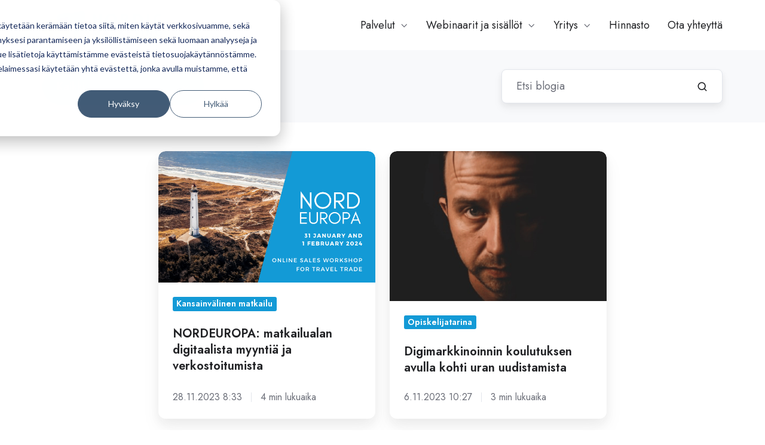

--- FILE ---
content_type: text/html;charset=utf-8
request_url: https://www.nordicmarketing.de/fi/blogi/archive/2023/11
body_size: 11002
content:
<!doctype html><html lang="fi" class="no-js blog-2 blog-2--listing"><head>
    <meta charset="utf-8">
    <title>NordicMarketing blogi </title>
    <link rel="shortcut icon" href="https://www.nordicmarketing.de/hubfs/Nordicmarketing%20December2017/Images/NMfavicon.png">
    <meta name="description" content="Matkailuliiketoiminta. Alueellinen kehitystyö. Digitaalinen markkinointi. Aikuiskoulutus. Matkailun kansainvälistyminen. Keski-Eurooppa">
    
		<script>			
			var act = {};
      act.xs = 479;
      act.sm = 767;
      act.md = 1139;
			act.scroll_offset = {
				sm: 66,
				md: 66,
				lg: 66,
				get: function() {
					if(window.matchMedia('(max-width: 767px)').matches) return act.scroll_offset.sm;
					if(window.matchMedia('(min-width: 1140px)').matches) return act.scroll_offset.lg;
					return act.scroll_offset.md;
				},
				set: function(sm, md, lg){
					act.scroll_offset.sm = sm;
					act.scroll_offset.md = md;
					act.scroll_offset.lg = lg;
				}
			};
		</script>
    <meta name="viewport" content="width=device-width, initial-scale=1">

    <script src="/hs/hsstatic/jquery-libs/static-1.1/jquery/jquery-1.7.1.js"></script>
<script>hsjQuery = window['jQuery'];</script>
    <meta property="og:description" content="Matkailuliiketoiminta. Alueellinen kehitystyö. Digitaalinen markkinointi. Aikuiskoulutus. Matkailun kansainvälistyminen. Keski-Eurooppa">
    <meta property="og:title" content="NordicMarketing blogi ">
    <meta name="twitter:description" content="Matkailuliiketoiminta. Alueellinen kehitystyö. Digitaalinen markkinointi. Aikuiskoulutus. Matkailun kansainvälistyminen. Keski-Eurooppa">
    <meta name="twitter:title" content="NordicMarketing blogi ">

    

    
    <style>
a.cta_button{-moz-box-sizing:content-box !important;-webkit-box-sizing:content-box !important;box-sizing:content-box !important;vertical-align:middle}.hs-breadcrumb-menu{list-style-type:none;margin:0px 0px 0px 0px;padding:0px 0px 0px 0px}.hs-breadcrumb-menu-item{float:left;padding:10px 0px 10px 10px}.hs-breadcrumb-menu-divider:before{content:'›';padding-left:10px}.hs-featured-image-link{border:0}.hs-featured-image{float:right;margin:0 0 20px 20px;max-width:50%}@media (max-width: 568px){.hs-featured-image{float:none;margin:0;width:100%;max-width:100%}}.hs-screen-reader-text{clip:rect(1px, 1px, 1px, 1px);height:1px;overflow:hidden;position:absolute !important;width:1px}
</style>

<link rel="stylesheet" href="https://www.nordicmarketing.de/hubfs/hub_generated/template_assets/1/65094213012/1769590552204/template_main.min.css">
<link rel="stylesheet" href="https://www.nordicmarketing.de/hubfs/hub_generated/template_assets/1/65094247014/1769590551433/template_nav.min.css">
<link rel="stylesheet" href="https://www.nordicmarketing.de/hubfs/hub_generated/template_assets/1/65094239864/1769590553478/template_lang-select.min.css">
<link rel="stylesheet" href="https://www.nordicmarketing.de/hubfs/hub_generated/template_assets/1/65094213032/1769590550220/template_mobile-nav.min.css">
<link rel="stylesheet" href="https://www.nordicmarketing.de/hubfs/hub_generated/template_assets/1/65094198399/1769590546353/template_header-01.min.css">
<link rel="stylesheet" href="https://www.nordicmarketing.de/hubfs/hub_generated/template_assets/1/65094161202/1769590548522/template_drop-down.min.css">
<link rel="stylesheet" href="https://www.nordicmarketing.de/hubfs/hub_generated/template_assets/1/65094113167/1769590550723/template_search-box.min.css">
<link rel="stylesheet" href="https://www.nordicmarketing.de/hubfs/hub_generated/template_assets/1/65094239075/1769590545104/template_blog-card.min.css">
<link rel="stylesheet" href="https://www.nordicmarketing.de/hubfs/hub_generated/template_assets/1/65094294325/1769590553205/template_blog-toolbar-1.min.css">
<link rel="stylesheet" href="https://www.nordicmarketing.de/hubfs/hub_generated/template_assets/1/65094294324/1769590546995/template_blog-listing-2.min.css">
<link rel="stylesheet" href="https://www.nordicmarketing.de/hubfs/hub_generated/template_assets/1/65094213016/1769590550870/template_blog-search.min.css">
<link rel="stylesheet" href="https://www.nordicmarketing.de/hubfs/hub_generated/template_assets/1/65093663816/1769590553035/template_rich-text.min.css">
<link rel="stylesheet" href="https://www.nordicmarketing.de/hubfs/hub_generated/template_assets/1/65093663815/1769590546710/template_review.min.css">
<link rel="stylesheet" href="https://www.nordicmarketing.de/hubfs/hub_generated/template_assets/1/65094247015/1769590549402/template_splide.min.css">
<link rel="stylesheet" href="https://www.nordicmarketing.de/hubfs/hub_generated/template_assets/1/65093572131/1769590555874/template_logos.min.css">
<link rel="stylesheet" href="https://www.nordicmarketing.de/hubfs/hub_generated/template_assets/1/65093614678/1769590549110/template_quick-features.min.css">
<link rel="stylesheet" href="https://www.nordicmarketing.de/hubfs/hub_generated/template_assets/1/65093663808/1769590548462/template_compact-card.min.css">
<link rel="stylesheet" href="https://www.nordicmarketing.de/hubfs/hub_generated/template_assets/1/65093681078/1769590552450/template_quote.min.css">
<link rel="stylesheet" href="https://www.nordicmarketing.de/hubfs/hub_generated/template_assets/1/65094262140/1769590552852/template_video.min.css">
<link rel="stylesheet" href="https://www.nordicmarketing.de/hubfs/hub_generated/module_assets/1/65094171979/1741308434356/module_icon.min.css">
<link rel="stylesheet" href="https://www.nordicmarketing.de/hubfs/hub_generated/template_assets/1/65093663807/1769590554574/template_column-navigation.min.css">
<link rel="stylesheet" href="https://www.nordicmarketing.de/hubfs/hub_generated/template_assets/1/65094230907/1769590547628/template_footer-11.min.css">
<link class="hs-async-css" rel="preload" href="https://www.nordicmarketing.de/hubfs/hub_generated/template_assets/1/65094171962/1769590551721/template_modal.min.css" as="style" onload="this.onload=null;this.rel='stylesheet'">
<noscript><link rel="stylesheet" href="https://www.nordicmarketing.de/hubfs/hub_generated/template_assets/1/65094171962/1769590551721/template_modal.min.css"></noscript>
<style>
  @font-face {
    font-family: "Jost";
    font-weight: 700;
    font-style: normal;
    font-display: swap;
    src: url("/_hcms/googlefonts/Jost/700.woff2") format("woff2"), url("/_hcms/googlefonts/Jost/700.woff") format("woff");
  }
  @font-face {
    font-family: "Jost";
    font-weight: 500;
    font-style: normal;
    font-display: swap;
    src: url("/_hcms/googlefonts/Jost/500.woff2") format("woff2"), url("/_hcms/googlefonts/Jost/500.woff") format("woff");
  }
  @font-face {
    font-family: "Jost";
    font-weight: 400;
    font-style: normal;
    font-display: swap;
    src: url("/_hcms/googlefonts/Jost/regular.woff2") format("woff2"), url("/_hcms/googlefonts/Jost/regular.woff") format("woff");
  }
  @font-face {
    font-family: "Jost";
    font-weight: 600;
    font-style: normal;
    font-display: swap;
    src: url("/_hcms/googlefonts/Jost/600.woff2") format("woff2"), url("/_hcms/googlefonts/Jost/600.woff") format("woff");
  }
</style>

    

    
<!--  Added by GoogleAnalytics integration -->
<script>
var _hsp = window._hsp = window._hsp || [];
_hsp.push(['addPrivacyConsentListener', function(consent) { if (consent.allowed || (consent.categories && consent.categories.analytics)) {
  (function(i,s,o,g,r,a,m){i['GoogleAnalyticsObject']=r;i[r]=i[r]||function(){
  (i[r].q=i[r].q||[]).push(arguments)},i[r].l=1*new Date();a=s.createElement(o),
  m=s.getElementsByTagName(o)[0];a.async=1;a.src=g;m.parentNode.insertBefore(a,m)
})(window,document,'script','//www.google-analytics.com/analytics.js','ga');
  ga('create','UA-2259927-3','auto');
  ga('send','pageview');
}}]);
</script>

<!-- /Added by GoogleAnalytics integration -->

<!--  Added by GoogleAnalytics4 integration -->
<script>
var _hsp = window._hsp = window._hsp || [];
window.dataLayer = window.dataLayer || [];
function gtag(){dataLayer.push(arguments);}

var useGoogleConsentModeV2 = true;
var waitForUpdateMillis = 1000;


if (!window._hsGoogleConsentRunOnce) {
  window._hsGoogleConsentRunOnce = true;

  gtag('consent', 'default', {
    'ad_storage': 'denied',
    'analytics_storage': 'denied',
    'ad_user_data': 'denied',
    'ad_personalization': 'denied',
    'wait_for_update': waitForUpdateMillis
  });

  if (useGoogleConsentModeV2) {
    _hsp.push(['useGoogleConsentModeV2'])
  } else {
    _hsp.push(['addPrivacyConsentListener', function(consent){
      var hasAnalyticsConsent = consent && (consent.allowed || (consent.categories && consent.categories.analytics));
      var hasAdsConsent = consent && (consent.allowed || (consent.categories && consent.categories.advertisement));

      gtag('consent', 'update', {
        'ad_storage': hasAdsConsent ? 'granted' : 'denied',
        'analytics_storage': hasAnalyticsConsent ? 'granted' : 'denied',
        'ad_user_data': hasAdsConsent ? 'granted' : 'denied',
        'ad_personalization': hasAdsConsent ? 'granted' : 'denied'
      });
    }]);
  }
}

gtag('js', new Date());
gtag('set', 'developer_id.dZTQ1Zm', true);
gtag('config', 'G-RWJ9XWPP78');
</script>
<script async src="https://www.googletagmanager.com/gtag/js?id=G-RWJ9XWPP78"></script>

<!-- /Added by GoogleAnalytics4 integration -->

<!--  Added by GoogleTagManager integration -->
<script>
var _hsp = window._hsp = window._hsp || [];
window.dataLayer = window.dataLayer || [];
function gtag(){dataLayer.push(arguments);}

var useGoogleConsentModeV2 = true;
var waitForUpdateMillis = 1000;



var hsLoadGtm = function loadGtm() {
    if(window._hsGtmLoadOnce) {
      return;
    }

    if (useGoogleConsentModeV2) {

      gtag('set','developer_id.dZTQ1Zm',true);

      gtag('consent', 'default', {
      'ad_storage': 'denied',
      'analytics_storage': 'denied',
      'ad_user_data': 'denied',
      'ad_personalization': 'denied',
      'wait_for_update': waitForUpdateMillis
      });

      _hsp.push(['useGoogleConsentModeV2'])
    }

    (function(w,d,s,l,i){w[l]=w[l]||[];w[l].push({'gtm.start':
    new Date().getTime(),event:'gtm.js'});var f=d.getElementsByTagName(s)[0],
    j=d.createElement(s),dl=l!='dataLayer'?'&l='+l:'';j.async=true;j.src=
    'https://www.googletagmanager.com/gtm.js?id='+i+dl;f.parentNode.insertBefore(j,f);
    })(window,document,'script','dataLayer','GTM-MRMZDKN');

    window._hsGtmLoadOnce = true;
};

_hsp.push(['addPrivacyConsentListener', function(consent){
  if(consent.allowed || (consent.categories && consent.categories.analytics)){
    hsLoadGtm();
  }
}]);

</script>

<!-- /Added by GoogleTagManager integration -->


<meta name="facebook-domain-verification" content="e0f3jxh1zin374zxbqguae5ax0mwyo">
<meta property="og:url" content="https://www.nordicmarketing.de/fi/blogi/archive/2023/11">
<meta property="og:type" content="blog">
<meta name="twitter:card" content="summary">
<link rel="alternate" type="application/rss+xml" href="https://www.nordicmarketing.de/fi/blogi/rss.xml">
<meta name="twitter:domain" content="www.nordicmarketing.de">
<script src="//platform.linkedin.com/in.js" type="text/javascript">
    lang: en_US
</script>

<meta http-equiv="content-language" content="fi">






  <meta name="generator" content="HubSpot"></head>
  <body class="  hs-content-id-70502170717 hs-blog-listing hs-blog-id-5595001887">
<!--  Added by GoogleTagManager integration -->
<noscript><iframe src="https://www.googletagmanager.com/ns.html?id=GTM-MRMZDKN" height="0" width="0" style="display:none;visibility:hidden"></iframe></noscript>

<!-- /Added by GoogleTagManager integration -->

    <div id="top"></div>
    <div class="page">
      
        <div data-global-resource-path="Act3 Finnish website/partials/header-01.html">





  


<header class="header header--1  header--sticky header--wo-search header--wo-lang hs-search-hidden">
  <div class="header__sticky-wrapper">
    <div class="header__sticky-element">
      <div class="header__section header__section--main section">
        <div class="header__center container">
          <div class="row items-center">
            <div class="col s3 sm-s4 justify-center">
              <div class="header__logo">
                <div class="header__logo__static">
                  <div id="hs_cos_wrapper_static_header_logo" class="hs_cos_wrapper hs_cos_wrapper_widget hs_cos_wrapper_type_module widget-type-logo" style="" data-hs-cos-general-type="widget" data-hs-cos-type="module">
  






















  
  <span id="hs_cos_wrapper_static_header_logo_hs_logo_widget" class="hs_cos_wrapper hs_cos_wrapper_widget hs_cos_wrapper_type_logo" style="" data-hs-cos-general-type="widget" data-hs-cos-type="logo"><a href="https://www.nordicmarketing.de/fi/" id="hs-link-static_header_logo_hs_logo_widget" style="border-width:0px;border:0px;"><img src="https://www.nordicmarketing.de/hs-fs/hubfs/Archiv/Nordicmarketing%20December2017/Images/NordicMarketing_logo_200px.png?width=200&amp;height=47&amp;name=NordicMarketing_logo_200px.png" class="hs-image-widget " height="47" style="height: auto;width:200px;border-width:0px;border:0px;" width="200" alt="NordicMarketing_logo_200px" title="NordicMarketing_logo_200px" srcset="https://www.nordicmarketing.de/hs-fs/hubfs/Archiv/Nordicmarketing%20December2017/Images/NordicMarketing_logo_200px.png?width=100&amp;height=24&amp;name=NordicMarketing_logo_200px.png 100w, https://www.nordicmarketing.de/hs-fs/hubfs/Archiv/Nordicmarketing%20December2017/Images/NordicMarketing_logo_200px.png?width=200&amp;height=47&amp;name=NordicMarketing_logo_200px.png 200w, https://www.nordicmarketing.de/hs-fs/hubfs/Archiv/Nordicmarketing%20December2017/Images/NordicMarketing_logo_200px.png?width=300&amp;height=71&amp;name=NordicMarketing_logo_200px.png 300w, https://www.nordicmarketing.de/hs-fs/hubfs/Archiv/Nordicmarketing%20December2017/Images/NordicMarketing_logo_200px.png?width=400&amp;height=94&amp;name=NordicMarketing_logo_200px.png 400w, https://www.nordicmarketing.de/hs-fs/hubfs/Archiv/Nordicmarketing%20December2017/Images/NordicMarketing_logo_200px.png?width=500&amp;height=118&amp;name=NordicMarketing_logo_200px.png 500w, https://www.nordicmarketing.de/hs-fs/hubfs/Archiv/Nordicmarketing%20December2017/Images/NordicMarketing_logo_200px.png?width=600&amp;height=141&amp;name=NordicMarketing_logo_200px.png 600w" sizes="(max-width: 200px) 100vw, 200px"></a></span>
</div>
                </div>
                <div class="header__logo__overlap">
                  <div id="hs_cos_wrapper_overlapping_header_logo" class="hs_cos_wrapper hs_cos_wrapper_widget hs_cos_wrapper_type_module widget-type-logo" style="" data-hs-cos-general-type="widget" data-hs-cos-type="module">
  






















  
  <span id="hs_cos_wrapper_overlapping_header_logo_hs_logo_widget" class="hs_cos_wrapper hs_cos_wrapper_widget hs_cos_wrapper_type_logo" style="" data-hs-cos-general-type="widget" data-hs-cos-type="logo"><a href="https://www.nordicmarketing.de/fi/" id="hs-link-overlapping_header_logo_hs_logo_widget" style="border-width:0px;border:0px;"><img src="https://www.nordicmarketing.de/hs-fs/hubfs/Archiv/Nordicmarketing%20December2017/Images/NordicMarketing_logo_200px.png?width=200&amp;height=47&amp;name=NordicMarketing_logo_200px.png" class="hs-image-widget " height="47" style="height: auto;width:200px;border-width:0px;border:0px;" width="200" alt="NordicMarketing_logo_200px" title="NordicMarketing_logo_200px" srcset="https://www.nordicmarketing.de/hs-fs/hubfs/Archiv/Nordicmarketing%20December2017/Images/NordicMarketing_logo_200px.png?width=100&amp;height=24&amp;name=NordicMarketing_logo_200px.png 100w, https://www.nordicmarketing.de/hs-fs/hubfs/Archiv/Nordicmarketing%20December2017/Images/NordicMarketing_logo_200px.png?width=200&amp;height=47&amp;name=NordicMarketing_logo_200px.png 200w, https://www.nordicmarketing.de/hs-fs/hubfs/Archiv/Nordicmarketing%20December2017/Images/NordicMarketing_logo_200px.png?width=300&amp;height=71&amp;name=NordicMarketing_logo_200px.png 300w, https://www.nordicmarketing.de/hs-fs/hubfs/Archiv/Nordicmarketing%20December2017/Images/NordicMarketing_logo_200px.png?width=400&amp;height=94&amp;name=NordicMarketing_logo_200px.png 400w, https://www.nordicmarketing.de/hs-fs/hubfs/Archiv/Nordicmarketing%20December2017/Images/NordicMarketing_logo_200px.png?width=500&amp;height=118&amp;name=NordicMarketing_logo_200px.png 500w, https://www.nordicmarketing.de/hs-fs/hubfs/Archiv/Nordicmarketing%20December2017/Images/NordicMarketing_logo_200px.png?width=600&amp;height=141&amp;name=NordicMarketing_logo_200px.png 600w" sizes="(max-width: 200px) 100vw, 200px"></a></span>
</div>
                </div>
                
                  <div class="header__logo__sticky">
                    <div id="hs_cos_wrapper_sticky_header_logo" class="hs_cos_wrapper hs_cos_wrapper_widget hs_cos_wrapper_type_module widget-type-logo" style="" data-hs-cos-general-type="widget" data-hs-cos-type="module">
  






















  
  <span id="hs_cos_wrapper_sticky_header_logo_hs_logo_widget" class="hs_cos_wrapper hs_cos_wrapper_widget hs_cos_wrapper_type_logo" style="" data-hs-cos-general-type="widget" data-hs-cos-type="logo"><a href="https://www.nordicmarketing.de/fi/" id="hs-link-sticky_header_logo_hs_logo_widget" style="border-width:0px;border:0px;"><img src="https://www.nordicmarketing.de/hs-fs/hubfs/Archiv/Nordicmarketing%20December2017/Images/NordicMarketing_logo_200px.png?width=200&amp;height=47&amp;name=NordicMarketing_logo_200px.png" class="hs-image-widget " height="47" style="height: auto;width:200px;border-width:0px;border:0px;" width="200" alt="NordicMarketing_logo_200px" title="NordicMarketing_logo_200px" srcset="https://www.nordicmarketing.de/hs-fs/hubfs/Archiv/Nordicmarketing%20December2017/Images/NordicMarketing_logo_200px.png?width=100&amp;height=24&amp;name=NordicMarketing_logo_200px.png 100w, https://www.nordicmarketing.de/hs-fs/hubfs/Archiv/Nordicmarketing%20December2017/Images/NordicMarketing_logo_200px.png?width=200&amp;height=47&amp;name=NordicMarketing_logo_200px.png 200w, https://www.nordicmarketing.de/hs-fs/hubfs/Archiv/Nordicmarketing%20December2017/Images/NordicMarketing_logo_200px.png?width=300&amp;height=71&amp;name=NordicMarketing_logo_200px.png 300w, https://www.nordicmarketing.de/hs-fs/hubfs/Archiv/Nordicmarketing%20December2017/Images/NordicMarketing_logo_200px.png?width=400&amp;height=94&amp;name=NordicMarketing_logo_200px.png 400w, https://www.nordicmarketing.de/hs-fs/hubfs/Archiv/Nordicmarketing%20December2017/Images/NordicMarketing_logo_200px.png?width=500&amp;height=118&amp;name=NordicMarketing_logo_200px.png 500w, https://www.nordicmarketing.de/hs-fs/hubfs/Archiv/Nordicmarketing%20December2017/Images/NordicMarketing_logo_200px.png?width=600&amp;height=141&amp;name=NordicMarketing_logo_200px.png 600w" sizes="(max-width: 200px) 100vw, 200px"></a></span>
</div>
                  </div>
                
              </div>
            </div>
            <div class="col s9 sm-s8">
              <div class="flex flex-row items-center justify-end no-shrink wrap">
                <div class="header__nav">
                  <div id="hs_cos_wrapper_header_nav" class="hs_cos_wrapper hs_cos_wrapper_widget hs_cos_wrapper_type_module" style="" data-hs-cos-general-type="widget" data-hs-cos-type="module">





  <style>
    .module--header_nav {}
    .module--header_nav .module__inner {}
    @media (max-width: 1139px) {
      .module--header_nav {}
      .module--header_nav .module__inner {}
    }
    @media (max-width: 767px) {
      .module--header_nav {}
      .module--header_nav .module__inner {}
    }
  </style>
  <div class="module module--header_nav module--nav">
    <div class="module__inner">

  <nav class="nav nav--light nav--on-hover nav--arrows hs-skip-lang-url-rewrite" flyout-delay="200" aria-label="Website">
    
  
  
    
    <ul class="nav__list nav__list--level1" role="menubar">
      <li class="nav__item nav__item--branch nav__item--mega-branch" role="none">
        <a id="navlink_header_nav_1_1" class="nav__link" href="https://www.nordicmarketing.de/fi/palvelukonseptit" role="menuitem" aria-expanded="true">Palvelut<span class="nav__mega-hover-extender"></span></a>
        
          <div class="nav__mega " role="region" aria-labelledby="navlink_header_nav_1_1">
            <div class="container">
              <div class="row">
                <div class="col s12">
                  <div class="row">
                    <div class="nav__mega-header col s12">
                      
                    </div>
                  </div>
                  <div class="row">
                    <div class="nav__mega-cols col s12">
                      <div class="row justify-between">
                        
                        <div class="nav__mega-col col s4">
                          <div style="font-size: 16px;"><a href="https://www.nordicmarketing.de/fi/academy" rel="noopener"><span style="font-family: Tahoma, Arial, Helvetica, sans-serif; color: #000000;">NORDICMARKETING ACADEMY </span></a></div>
<div style="font-size: 16px;"><span style="font-family: Tahoma, Arial, Helvetica, sans-serif; color: #000000;">&nbsp;</span></div>
<ul>
<li><span style="color: #187d9c;"><a href="https://www.nordicmarketing.de/fi/maksuton-digimarkkinointikoulutus" rel="noopener" style="color: #187d9c;">Digimarkkinoinnin koulutus™</a></span></li>
<li><span style="color: #187d9c;"><a href="https://www.nordicmarketing.de/fi/digijohtajat-digimarkkinoinnin-koulutus" rel="noopener" style="color: #187d9c;">Digijohtamisen koulutus™</a></span></li>
<li><span style="color: #187d9c;"><a href="https://www.nordicmarketing.de/fi/matkailumarkkinointikoulutus" rel="noopener" style="color: #187d9c;">Kansainvälisen matkailun digiosaajakoulutus™</a>&nbsp;</span></li>
<li><span style="color: #187d9c;"><a href="https://www.nordicmarketing.de/fi/palvelumuotoilu-ja-brandays-koulutus" rel="noopener" style="color: #187d9c;">Palvelumuotoilu ja brändäys –koulutus</a></span><br><span style="color: #187d9c;"></span></li>
<li><span style="color: #187d9c;"><a href="https://www.nordicmarketing.de/fi/sisallontuotanto-koulutus" rel="noopener" style="color: #187d9c;">Digitaalisen sisällöntuotannon asiantuntijakoulutus™</a></span></li>
</ul>
<ul style="line-height: 1.75;">
<li><span style="color: #187d9c;"><a href="https://www.nordicmarketing.de/fi/academy/kouluttajat" rel="noopener" style="color: #187d9c;">Kouluttajaverkosto</a></span><span style="color: #187d9c;"><a href="https://www.nordicmarketing.de/fi/academy/oppilaitosyhteistyo" rel="noopener" style="color: #187d9c;"></a></span></li>
</ul>
<p>&nbsp;</p>
<ul style="line-height: 1.75;">
<li style="list-style-type: none;">&nbsp;</li>
</ul>
                        </div>
                      
                        <div class="nav__mega-col col s4">
                          <div style="font-size: 16px;"><span style="font-family: Tahoma, Arial, Helvetica, sans-serif; color: #000000;">NORDICMARKETING CONSULTING&nbsp; </span><span style="font-family: Tahoma, Arial, Helvetica, sans-serif; color: #444444;"></span><span style="font-family: Tahoma, Arial, Helvetica, sans-serif; color: #000000;"></span><span style="font-family: Tahoma, Arial, Helvetica, sans-serif; color: #000000;"></span></div>
<div style="font-size: 16px;"><span style="font-family: Tahoma, Arial, Helvetica, sans-serif; color: #000000;">&nbsp;</span></div>
<ul>
<li><a href="https://www.nordicmarketing.de/fi/matkailupalveluiden-tuotteistaminen" rel="noopener"><span style="color: #139ad6;"><span style="color: #187d9c;">Matkailun työpajat ja valmennukset</span></span></a><br><span style="color: #187d9c;"></span></li>
<li><span style="color: #187d9c;"><a href="https://www.nordicmarketing.de/fi/consulting/matkailuasiantuntijan-luento" rel="noopener" style="color: #187d9c;">Matkailun asiantuntijapuheenvuorot</a></span></li>
<li><span style="color: #187d9c;"><a rel="noopener" href="https://www.nordicmarketing.de/fi/matkailun-b2b-tuotekortti-kansainvalinen-myyntitapahtuma" style="color: #187d9c;">Matkailun B2B-tuotekortit kuntoon</a></span></li>
<li><span style="color: #187d9c;"><a href="https://www.nordicmarketing.de/fi/consulting/matkailun-organisointimallit" rel="noopener" style="color: #187d9c;">Matkailun organisointimallit</a></span></li>
<li><span style="color: #187d9c;"><a href="https://www.nordicmarketing.de/fi/consulting/matkailustrategia" rel="noopener" style="color: #187d9c;">Matkailustrategia</a></span></li>
<li><span style="color: #187d9c;"><a href="https://www.nordicmarketing.de/fi/visit-finland-matkailuyritysten-kansainvalistymisvalmennus" rel="noopener" style="color: #187d9c;">Visit Finland kv-valmennuspolku</a></span></li>
<li><span style="color: #187d9c;"><a href="https://www.nordicmarketing.de/fi/grow-global-kansainvalistymispolku" rel="noopener" style="color: #187d9c;">GROW GLOBAL kansainvälistymispolku</a><a href="https://www.nordicmarketing.de/fi/consulting/matkailuasiantuntijan-luento" rel="noopener" style="color: #187d9c;"></a></span></li>
</ul>
<br><span style="color: #187d9c;"></span>
                        </div>
                      
                        <div class="nav__mega-col col s4">
                          <div style="font-size: 16px;"><span style="font-family: Tahoma, Arial, Helvetica, sans-serif; color: #000000;">NORDICMARKETING INTERNATIONAL </span></div>
<ul>
<li><span style="color: #187d9c;"><a href="https://www.nordicmarketing.de/fi/matkailun-myyntitapahtuma-nordeuropa" rel="noopener" style="color: #187d9c;">NORDEUROPA 2026</a></span></li>
<li><span style="color: #187d9c;"><a href="https://www.nordicmarketing.de/fi/international/matkailun-myyntikiertue" rel="noopener" style="color: #187d9c;">Sales tour</a></span></li>
<li><span style="color: #187d9c;"><a href="https://www.nordicmarketing.de/fi/international/fam-trip" rel="noopener" style="color: #187d9c;">FAM trip</a></span></li>
<li><span style="color: #187d9c;"><a href="https://www.nordicmarketing.de/fi/international/virtuaali-fam-trip" rel="noopener" style="color: #187d9c;">Virtuaali FAM trip</a></span></li>
<li><span style="color: #187d9c;"><a href="https://www.nordicmarketing.de/fi/international/nordicmeetings-matkailun-matchmaking-tilaisuudet" rel="noopener" style="color: #187d9c;">Matkailun online-tapaamiset</a></span></li>
<li><span style="color: #187d9c;"><a href="https://www.nordicmarketing.de/fi/international/tuotemanuaali" rel="noopener" style="color: #187d9c;">Tuotemanuaali</a></span></li>
<li><span style="color: #187d9c;"><a href="https://www.nordicmarketing.de/fi/international/uutiskirjeet-matkanjarjestajille" rel="noopener" style="color: #187d9c;">B2b-uutiskirjepalvelu</a></span><br><span style="color: #187d9c;"></span></li>
<li><span style="color: #187d9c;"><a href="https://www.nordicmarketing.de/fi/international/matkailun-tiedolla-johtaminen" rel="noopener" style="color: #187d9c;">MarketCheck - tiedolla johtaminen</a></span></li>
<li><span style="color: #187d9c;"><a href="https://www.nordicmarketing.de/fi/international/matkanjarjestajakyselyt" rel="noopener" style="color: #187d9c;">Matkanjärjestäjäkyselyt</a></span></li>
<li><span style="color: #187d9c;"><a href="https://www.nordicmarketing.de/fi/international/matkailualan-kaannokset-saksaksi" rel="noopener" style="color: #187d9c;">Saksan käännöstyö</a></span></li>
<li><a href="https://www.nordicmarketing.de/fi/matkailu-workshop-mokki" rel="noopener">MÖKKI-online workshop</a></li>
</ul>
                        </div>
                      
                      </div>
                    </div>
                  </div>
                  <div class="row">
                    <div class="nav__mega-footer col s12">
                      <hr><p></p>
                    </div>
                  </div>
                </div>
                
              </div>
            </div>
          </div>
        
      </li>
      
  
    
    
      <li class="nav__item nav__item--branch" role="none">
        <a id="navlink_header_nav_1_2" class="nav__link" href="https://www.nordicmarketing.de/fi/webinaarit-ja-sisallot" role="menuitem" aria-expanded="true">Webinaarit ja sisällöt</a>
        
          
  
  
    
    <ul class="nav__list nav__list--level2 nav__list--flyout" role="menu">
      <li class="nav__item" role="none">
        <a id="navlink_header_nav_2_1" class="nav__link" href="https://www.nordicmarketing.de/fi/webinaarit-ja-sisallot" role="menuitem">Kaikki sisällöt</a>
        
          
  
  

        
      </li>
      
  
    
    
      <li class="nav__item" role="none">
        <a id="navlink_header_nav_2_2" class="nav__link" href="https://www.nordicmarketing.de/fi/matkailun-ja-somen-trendit" role="menuitem">Some &amp; Matkailu trendikatsaus 2026</a>
        
          
  
  

        
      </li>
      
  
    
    
      <li class="nav__item" role="none">
        <a id="navlink_header_nav_2_3" class="nav__link" href="https://www.nordicmarketing.de/fi/matkailun-oppimisen-barometri" role="menuitem">Matkailun oppimisen barometri</a>
        
          
  
  

        
      </li>
      
  
    
    
      <li class="nav__item" role="none">
        <a id="navlink_header_nav_2_4" class="nav__link" href="https://www.nordicmarketing.de/fi/matkailun-aamukahviseura-webinaarisarja-saksan-matkailumarkkinat" role="menuitem">NM Matkailun aamukahviseura</a>
        
          
  
  

        
      </li>
      
  
    
    
      <li class="nav__item" role="none">
        <a id="navlink_header_nav_2_5" class="nav__link" href="https://www.nordicmarketing.de/fi/leader-kehittamistuki-matkailuyrityksille" role="menuitem">Leader-webinaari</a>
        
          
  
  

        
      </li>
      
  
    
    
      <li class="nav__item" role="none">
        <a id="navlink_header_nav_2_6" class="nav__link" href="https://www.nordicmarketing.de/fi/go-global-webinaarit" role="menuitem">Go Global webinaarit</a>
        
          
  
  

        
      </li>
      
  
    
    
      <li class="nav__item" role="none">
        <a id="navlink_header_nav_2_7" class="nav__link" href="https://www.nordicmarketing.de/fi/blogi" role="menuitem">Blogi</a>
        
          
  
  

        
      </li>
      </ul>
  

        
      </li>
      
  
    
    
      <li class="nav__item nav__item--branch" role="none">
        <a id="navlink_header_nav_1_3" class="nav__link" href="javascript:;" role="menuitem" aria-expanded="true">Yritys</a>
        
          
  
  
    
    <ul class="nav__list nav__list--level2 nav__list--flyout" role="menu">
      <li class="nav__item" role="none">
        <a id="navlink_header_nav_2_1" class="nav__link" href="https://www.nordicmarketing.de/fi/yritys" role="menuitem">Meistä</a>
        
          
  
  

        
      </li>
      
  
    
    
      <li class="nav__item" role="none">
        <a id="navlink_header_nav_2_2" class="nav__link" href="https://www.nordicmarketing.de/fi/nordicmarketing-yhteystiedot" role="menuitem">Tiimi</a>
        
          
  
  

        
      </li>
      
  
    
    
      <li class="nav__item" role="none">
        <a id="navlink_header_nav_2_3" class="nav__link" href="https://www.nordicmarketing.de/fi/referenssit" role="menuitem">Referenssit</a>
        
          
  
  

        
      </li>
      </ul>
  

        
      </li>
      
  
    
    
      <li class="nav__item" role="none">
        <a id="navlink_header_nav_1_4" class="nav__link" href="https://www.nordicmarketing.de/fi/hinnasto" role="menuitem">Hinnasto</a>
        
          
  
  

        
      </li>
      
  
    
    
      <li class="nav__item" role="none">
        <a id="navlink_header_nav_1_5" class="nav__link" href="https://www.nordicmarketing.de/fi/ota-yhteytta" role="menuitem">Ota yhteyttä</a>
        
          
  
  

        
      </li>
      </ul>
  

  </nav>

    </div>
  </div>

</div>
                </div>
                
                
                  <div class="header__lang">
                    <div id="hs_cos_wrapper_header_lang" class="hs_cos_wrapper hs_cos_wrapper_widget hs_cos_wrapper_type_module" style="" data-hs-cos-general-type="widget" data-hs-cos-type="module">


  <style>
    .module--header_lang {}
    .module--header_lang .module__inner {}
    @media (max-width: 1139px) {
      .module--header_lang {}
      .module--header_lang .module__inner {}
    }
    @media (max-width: 767px) {
      .module--header_lang {}
      .module--header_lang .module__inner {}
    }
  </style>
  <div class="module module--header_lang module--lang-select">
    <div class="module__inner">

  

    </div>
  </div>
</div>
                  </div>
                
                <div class="header__buttons">
                  <div class="header__buttons__static">
                    <div id="hs_cos_wrapper_static_header_buttons" class="hs_cos_wrapper hs_cos_wrapper_widget hs_cos_wrapper_type_module" style="" data-hs-cos-general-type="widget" data-hs-cos-type="module">



  <style>
    .module--static_header_buttons {}
    .module--static_header_buttons .module__inner {}
    @media (max-width: 1139px) {
      .module--static_header_buttons {}
      .module--static_header_buttons .module__inner {}
    }
    @media (max-width: 767px) {
      .module--static_header_buttons {}
      .module--static_header_buttons .module__inner {}
    }
  </style>
  <div class="module module--static_header_buttons module--button">
    <div class="module__inner">

  <div class="inline-items"></div>

    </div>
  </div>
</div>
                  </div>
                  <div class="header__buttons__overlap">
                    <div id="hs_cos_wrapper_overlapping_header_buttons" class="hs_cos_wrapper hs_cos_wrapper_widget hs_cos_wrapper_type_module" style="" data-hs-cos-general-type="widget" data-hs-cos-type="module">



  <style>
    .module--overlapping_header_buttons {}
    .module--overlapping_header_buttons .module__inner {}
    @media (max-width: 1139px) {
      .module--overlapping_header_buttons {}
      .module--overlapping_header_buttons .module__inner {}
    }
    @media (max-width: 767px) {
      .module--overlapping_header_buttons {}
      .module--overlapping_header_buttons .module__inner {}
    }
  </style>
  <div class="module module--overlapping_header_buttons module--button">
    <div class="module__inner">

  <div class="inline-items"></div>

    </div>
  </div>
</div>
                  </div>
                  
                    <div class="header__buttons__sticky">
                      <div id="hs_cos_wrapper_sticky_header_buttons" class="hs_cos_wrapper hs_cos_wrapper_widget hs_cos_wrapper_type_module" style="" data-hs-cos-general-type="widget" data-hs-cos-type="module">



  <style>
    .module--sticky_header_buttons {}
    .module--sticky_header_buttons .module__inner {}
    @media (max-width: 1139px) {
      .module--sticky_header_buttons {}
      .module--sticky_header_buttons .module__inner {}
    }
    @media (max-width: 767px) {
      .module--sticky_header_buttons {}
      .module--sticky_header_buttons .module__inner {}
    }
  </style>
  <div class="module module--sticky_header_buttons module--button">
    <div class="module__inner">

  <div class="inline-items"></div>

    </div>
  </div>
</div>
                    </div>
                  
                </div>
                <div class="header__mobile-nav">
                  <div id="hs_cos_wrapper_header_mobile_nav" class="hs_cos_wrapper hs_cos_wrapper_widget hs_cos_wrapper_type_module" style="" data-hs-cos-general-type="widget" data-hs-cos-type="module">






  <style>
    .module--header_mobile_nav {}
    .module--header_mobile_nav .module__inner {}
    @media (max-width: 1139px) {
      .module--header_mobile_nav {}
      .module--header_mobile_nav .module__inner {}
    }
    @media (max-width: 767px) {
      .module--header_mobile_nav {}
      .module--header_mobile_nav .module__inner {}
    }
  </style>
  <div class="module module--header_mobile_nav module--mnav">
    <div class="module__inner">

  <div class="mnav mnav--light">
    <a class="mnav__open ui-icon" href="javascript:;" role="button" aria-label="Open menu">
      <svg width="24" height="24" viewbox="0 0 24 24" xmlns="http://www.w3.org/2000/svg">
        <path d="M3 6a1 1 0 0 1 1-1h16a1 1 0 1 1 0 2H4a1 1 0 0 1-1-1zm0 6a1 1 0 0 1 1-1h16a1 1 0 1 1 0 2H4a1 1 0 0 1-1-1zm1 5a1 1 0 1 0 0 2h16a1 1 0 1 0 0-2H4z" fill="currentColor" />
      </svg>
    </a>
    <div class="mnav__overlay"></div>
    <div class="mnav__popup">
      
      <div class="mnav__section mnav__section--first mnav__menu hs-skip-lang-url-rewrite">
        
  
  
    <ul class="mnav__menu__list mnav__menu__list--level1">
      <li class="mnav__menu__item">
        <div class="mnav__menu__label">
          <a class="mnav__menu__link" href="https://www.nordicmarketing.de/fi/matkailun-ja-somen-trendit">Some&amp;Matkailu Trendikatsaus 2026</a>
          
        </div>
        
  
  

      </li>
    
  
    
      <li class="mnav__menu__item">
        <div class="mnav__menu__label">
          <a class="mnav__menu__link" href="https://www.nordicmarketing.de/fi/digimarkkinointikoulutushttps://www.nordicmarketing.de/fi/maksuton-digimarkkinointikoulutus">Digimarkkinoinnin koulutus</a>
          
        </div>
        
  
  

      </li>
    
  
    
      <li class="mnav__menu__item">
        <div class="mnav__menu__label">
          <a class="mnav__menu__link" href="https://www.nordicmarketing.de/fi/palvelumuotoilu-ja-brandays-koulutus">Palvelumuotoilu ja brändäyskoulutus</a>
          
        </div>
        
  
  

      </li>
    
  
    
      <li class="mnav__menu__item">
        <div class="mnav__menu__label">
          <a class="mnav__menu__link" href="https://www.nordicmarketing.de/fi/matkailumarkkinointikoulutus">KV-Digiosaajakoulutus</a>
          
        </div>
        
  
  

      </li>
    
  
    
      <li class="mnav__menu__item">
        <div class="mnav__menu__label">
          <a class="mnav__menu__link" href="https://www.nordicmarketing.de/fi/webinaarit-ja-sisallot">Webinaarit ja sisällöt</a>
          
        </div>
        
  
  

      </li>
    
  
    
      <li class="mnav__menu__item">
        <div class="mnav__menu__label">
          <a class="mnav__menu__link" href="https://www.nordicmarketing.de/fi/matkailun-aamukahviseura-webinaarisarja-saksan-matkailumarkkinat">Matkailun aamukahviseura</a>
          
        </div>
        
  
  

      </li>
    
  
    
      <li class="mnav__menu__item">
        <div class="mnav__menu__label">
          <a class="mnav__menu__link" href="https://www.nordicmarketing.de/fi/matkailun-oppimisen-barometri">Matkailun oppimisen barometri</a>
          
        </div>
        
  
  

      </li>
    
  
    
      <li class="mnav__menu__item">
        <div class="mnav__menu__label">
          <a class="mnav__menu__link" href="https://www.nordicmarketing.de/fi/matkailun-tyopajat">Matkailun työpajat</a>
          
        </div>
        
  
  

      </li>
    
  
    
      <li class="mnav__menu__item">
        <div class="mnav__menu__label">
          <a class="mnav__menu__link" href="https://www.nordicmarketing.de/fi/international/matkanjarjestajakontaktit-keski-eurooppaan">Matkailun b2b-myynti</a>
          
        </div>
        
  
  

      </li>
    
  
    
      <li class="mnav__menu__item">
        <div class="mnav__menu__label">
          <a class="mnav__menu__link" href="https://www.nordicmarketing.de/fi/yritys">Yritys</a>
          
        </div>
        
  
  

      </li>
    
  
    
      <li class="mnav__menu__item">
        <div class="mnav__menu__label">
          <a class="mnav__menu__link" href="https://www.nordicmarketing.de/fi/hinnasto">Hinnasto</a>
          
        </div>
        
  
  

      </li>
    
  
    
      <li class="mnav__menu__item">
        <div class="mnav__menu__label">
          <a class="mnav__menu__link" href="https://www.nordicmarketing.de/fi/ota-yhteytta">Ota yhteyttä</a>
          
        </div>
        
  
  

      </li>
    
  
    
      <li class="mnav__menu__item">
        <div class="mnav__menu__label">
          <a class="mnav__menu__link" href="https://www.nordicmarketing.de/fi/tilaa-uutiskirje">Tilaa uutiskirje</a>
          
        </div>
        
  
  

      </li>
    </ul>
  

      </div>
      
      
      
      
        <div class="mnav__section mnav__buttons inline-items inline-items--left"></div>
      
      
      
      
      
      
      
        <div class="mnav__section mnav__icons inline-items inline-items--left" style="gap: 20px;"><a href="https://www.facebook.com/NordicMarketingAcademy" target="_blank"><span class="icon icon--header_mobile_nav-icons-1 icon--type-icon icon--medium icon--disc icon--outline icon--light">
            <span class="icon__glyph">
              
                <svg version="1.0" xmlns="http://www.w3.org/2000/svg" viewbox="0 0 512 512" aria-hidden="true"><g id="Facebook1_layer"><path d="M504 256C504 119 393 8 256 8S8 119 8 256c0 123.78 90.69 226.38 209.25 245V327.69h-63V256h63v-54.64c0-62.15 37-96.48 93.67-96.48 27.14 0 55.52 4.84 55.52 4.84v61h-31.28c-30.8 0-40.41 19.12-40.41 38.73V256h68.78l-11 71.69h-57.78V501C413.31 482.38 504 379.78 504 256z" /></g></svg>
              
            </span>
          </span></a><a href="https://www.instagram.com/nordicmarketingfinland/" target="_blank"><span class="icon icon--header_mobile_nav-icons-2 icon--type-icon icon--medium icon--disc icon--outline icon--light">
            <span class="icon__glyph">
              
                <svg version="1.0" xmlns="http://www.w3.org/2000/svg" viewbox="0 0 448 512" aria-hidden="true"><g id="Instagram Square2_layer"><path d="M224,202.66A53.34,53.34,0,1,0,277.36,256,53.38,53.38,0,0,0,224,202.66Zm124.71-41a54,54,0,0,0-30.41-30.41c-21-8.29-71-6.43-94.3-6.43s-73.25-1.93-94.31,6.43a54,54,0,0,0-30.41,30.41c-8.28,21-6.43,71.05-6.43,94.33S91,329.26,99.32,350.33a54,54,0,0,0,30.41,30.41c21,8.29,71,6.43,94.31,6.43s73.24,1.93,94.3-6.43a54,54,0,0,0,30.41-30.41c8.35-21,6.43-71.05,6.43-94.33S357.1,182.74,348.75,161.67ZM224,338a82,82,0,1,1,82-82A81.9,81.9,0,0,1,224,338Zm85.38-148.3a19.14,19.14,0,1,1,19.13-19.14A19.1,19.1,0,0,1,309.42,189.74ZM400,32H48A48,48,0,0,0,0,80V432a48,48,0,0,0,48,48H400a48,48,0,0,0,48-48V80A48,48,0,0,0,400,32ZM382.88,322c-1.29,25.63-7.14,48.34-25.85,67s-41.4,24.63-67,25.85c-26.41,1.49-105.59,1.49-132,0-25.63-1.29-48.26-7.15-67-25.85s-24.63-41.42-25.85-67c-1.49-26.42-1.49-105.61,0-132,1.29-25.63,7.07-48.34,25.85-67s41.47-24.56,67-25.78c26.41-1.49,105.59-1.49,132,0,25.63,1.29,48.33,7.15,67,25.85s24.63,41.42,25.85,67.05C384.37,216.44,384.37,295.56,382.88,322Z" /></g></svg>
              
            </span>
          </span></a><a href="https://www.linkedin.com/company/nordicmarketing-finland" target="_blank"><span class="icon icon--header_mobile_nav-icons-3 icon--type-icon icon--medium icon--disc icon--outline icon--light">
            <span class="icon__glyph">
              
                <svg version="1.0" xmlns="http://www.w3.org/2000/svg" viewbox="0 0 448 512" aria-hidden="true"><g id="LinkedIn3_layer"><path d="M416 32H31.9C14.3 32 0 46.5 0 64.3v383.4C0 465.5 14.3 480 31.9 480H416c17.6 0 32-14.5 32-32.3V64.3c0-17.8-14.4-32.3-32-32.3zM135.4 416H69V202.2h66.5V416zm-33.2-243c-21.3 0-38.5-17.3-38.5-38.5S80.9 96 102.2 96c21.2 0 38.5 17.3 38.5 38.5 0 21.3-17.2 38.5-38.5 38.5zm282.1 243h-66.4V312c0-24.8-.5-56.7-34.5-56.7-34.6 0-39.9 27-39.9 54.9V416h-66.4V202.2h63.7v29.2h.9c8.9-16.8 30.6-34.5 62.9-34.5 67.2 0 79.7 44.3 79.7 101.9V416z" /></g></svg>
              
            </span>
          </span></a></div>
      
      
      <a href="javascript:;" class="mnav__close ui-icon" role="button" aria-label="Open menu">
        <svg width="24" height="24" viewbox="0 0 24 24" xmlns="http://www.w3.org/2000/svg">
          <path d="M20.707 4.707a1 1 0 0 0-1.414-1.414L12 10.586 4.707 3.293a1 1 0 0 0-1.414 1.414L10.586 12l-7.293 7.293a1 1 0 1 0 1.414 1.414L12 13.414l7.293 7.293a1 1 0 0 0 1.414-1.414L13.414 12l7.293-7.293z" fill="currentColor" />
        </svg>
      </a>
    </div>
  </div>

    </div>
  </div>
</div>
                </div>
              </div>
            </div>
          </div>
        </div>
      </div>
    </div>
  </div>
</header>

</div>
      
      <main id="main-content" class="body">
        
  
  
  
  
  
  
  
  
  
  
  
  
  
  
  
  
  

  
    
    
    <div class="blog-toolbar-1 section bg-light">
      <div class="blog-toolbar-1__center container">
        <div class="row">
          <div class="col s12">
            <div class="flex flex-row items-center justify-between sm-flex-col sm-items-stretch">
              
                <div class="blog-toolbar-1__topics">
                  <div class="drop-down drop-down--light">
                    <button class="drop-down__btn btn btn--large btn--fill btn--accent btn--pill">
                      <span class="drop-down__btn-text">Kaikki</span>
                      <span class="drop-down__btn-arrow">
                        <svg width="16" height="16" viewbox="0 0 12 12" xmlns="http://www.w3.org/2000/svg">
                          <path d="M3.60311 4.14644C3.40785 4.34171 3.40785 4.65829 3.60311 4.85356L6.60312 7.85355C6.79837 8.0488 7.11497 8.0488 7.31022 7.85355L10.3102 4.85356C10.5055 4.65829 10.5055 4.34171 10.3102 4.14644C10.115 3.95119 9.79837 3.95119 9.60312 4.14644L6.95667 6.7929L4.31022 4.14644C4.11496 3.95119 3.79838 3.95119 3.60311 4.14644Z" fill="currentColor" />
                        </svg>
                      </span>
                    </button>
                    <div class="drop-down__list">
                      <a class="drop-down__option" href="https://www.nordicmarketing.de/fi/blogi">Kaikki</a>
                      
                        <a class="drop-down__option" href="https://www.nordicmarketing.de/fi/blogi/tag/kansainvälinen-matkailu">Kansainvälinen matkailu</a>
                      
                        <a class="drop-down__option" href="https://www.nordicmarketing.de/fi/blogi/tag/asiakastarina">Asiakastarina</a>
                      
                        <a class="drop-down__option" href="https://www.nordicmarketing.de/fi/blogi/tag/matkailun-tiedolla-johtaminen">Matkailun tiedolla johtaminen</a>
                      
                        <a class="drop-down__option" href="https://www.nordicmarketing.de/fi/blogi/tag/nordicmarketing-tiimi">NordicMarketing tiimi</a>
                      
                        <a class="drop-down__option" href="https://www.nordicmarketing.de/fi/blogi/tag/opiskelijatarina">Opiskelijatarina</a>
                      
                        <a class="drop-down__option" href="https://www.nordicmarketing.de/fi/blogi/tag/digimarkkinointi">Digimarkkinointi</a>
                      
                        <a class="drop-down__option" href="https://www.nordicmarketing.de/fi/blogi/tag/oppilaitosyhteistyö">Oppilaitosyhteistyö</a>
                      
                        <a class="drop-down__option" href="https://www.nordicmarketing.de/fi/blogi/tag/oppisopimuskoulutus">Oppisopimuskoulutus</a>
                      
                        <a class="drop-down__option" href="https://www.nordicmarketing.de/fi/blogi/tag/aikuiskoulutus">Aikuiskoulutus</a>
                      
                        <a class="drop-down__option" href="https://www.nordicmarketing.de/fi/blogi/tag/matkailumarkkinointi">Matkailumarkkinointi</a>
                      
                        <a class="drop-down__option" href="https://www.nordicmarketing.de/fi/blogi/tag/matkailun-aamukahviseura">Matkailun aamukahviseura</a>
                      
                        <a class="drop-down__option" href="https://www.nordicmarketing.de/fi/blogi/tag/nordeuropa">NORDEUROPA</a>
                      
                        <a class="drop-down__option" href="https://www.nordicmarketing.de/fi/blogi/tag/palvelumuotoilu">Palvelumuotoilu</a>
                      
                    </div>
                  </div>
                </div>
              
              <div class="blog-toolbar-1__search blog-search">
                <div class="search-box search-box--light">
                  <form class="blog-search__form" onsubmit="do_blog_search(event);" autocomplete="off" results-zero-text="Pahoittelut, ei hakutuloksia">
                    <input name="term" class="search-box__input blog-search__input" type="text" placeholder="Etsi blogia">
                    <input name="groupId" type="hidden" value="5595001887">
                    <input name="language" type="hidden" value="fi">
                    <input name="limit" type="hidden" value="20">
                    <input name="offset" type="hidden" value="0">
                    <input name="length" type="hidden" value="SHORT">
                    <button class="search-box__btn blog-search__search-icon ui-icon" type="submit" value="Etsi blogia">
                      <svg width="24" height="24" viewbox="0 0 24 24" xmlns="http://www.w3.org/2000/svg">
                        <path d="M20.71 19.29L17.31 15.9C18.407 14.5025 19.0022 12.7767 19 11C19 9.41775 18.5308 7.87103 17.6518 6.55544C16.7727 5.23984 15.5233 4.21446 14.0615 3.60896C12.5997 3.00346 10.9911 2.84504 9.43928 3.15372C7.88743 3.4624 6.46197 4.22433 5.34315 5.34315C4.22433 6.46197 3.4624 7.88743 3.15372 9.43928C2.84504 10.9911 3.00347 12.5997 3.60897 14.0615C4.21447 15.5233 5.23985 16.7727 6.55544 17.6518C7.87103 18.5308 9.41775 19 11 19C12.7767 19.0022 14.5025 18.407 15.9 17.31L19.29 20.71C19.383 20.8037 19.4936 20.8781 19.6154 20.9289C19.7373 20.9797 19.868 21.0058 20 21.0058C20.132 21.0058 20.2627 20.9797 20.3846 20.9289C20.5064 20.8781 20.617 20.8037 20.71 20.71C20.8037 20.617 20.8781 20.5064 20.9289 20.3846C20.9797 20.2627 21.0058 20.132 21.0058 20C21.0058 19.868 20.9797 19.7373 20.9289 19.6154C20.8781 19.4936 20.8037 19.383 20.71 19.29ZM5 11C5 9.81331 5.3519 8.65327 6.01119 7.66658C6.67047 6.67988 7.60755 5.91085 8.7039 5.45672C9.80026 5.0026 11.0067 4.88378 12.1705 5.11529C13.3344 5.3468 14.4035 5.91824 15.2426 6.75736C16.0818 7.59647 16.6532 8.66557 16.8847 9.82946C17.1162 10.9933 16.9974 12.1997 16.5433 13.2961C16.0892 14.3925 15.3201 15.3295 14.3334 15.9888C13.3467 16.6481 12.1867 17 11 17C9.4087 17 7.88258 16.3679 6.75736 15.2426C5.63214 14.1174 5 12.5913 5 11Z" fill="currentColor"></path>
                      </svg>
                    </button>
                    <button class="search-box__btn blog-search__cancel-icon ui-icon" type="reset" onclick="blog_search_reset()">
                      <svg width="24" height="24" viewbox="0 0 24 24" xmlns="http://www.w3.org/2000/svg">
                        <path d="M20.707 4.707a1 1 0 0 0-1.414-1.414L12 10.586 4.707 3.293a1 1 0 0 0-1.414 1.414L10.586 12l-7.293 7.293a1 1 0 1 0 1.414 1.414L12 13.414l7.293 7.293a1 1 0 0 0 1.414-1.414L13.414 12l7.293-7.293z" fill="currentColor"></path>
                      </svg>
                    </button>
                  </form>
                </div>
                <div class="blog-search__results-overlay" onclick="blog_search_reset()"></div>
                <div class="blog-search__results-wrapper">
                  <div class="blog-search__results"></div>
                </div>
              </div>
            </div>
          </div>
        </div>
      </div>
    </div>
    
    <div class="blog-listing-2 section">
      <div class="blog-listing-2__center container">
        <div class="row items-stretch justify-center" id="post-list">
          
          
            <div class="blog-listing-2__post col s4 md-s6 sm-s12 flex-row">
              <div class="blog-card blog-card--white blog-card--shadow blog-card--with-img">
                <a class="blog-card__link" href="https://www.nordicmarketing.de/fi/blogi/nordeuropa-matkailualan-digitaalinen-myyntitapahtuma"><span class="screen-reader-text">NORDEUROPA: matkailualan digitaalista myyntiä ja verkostoitumista</span></a>
                <div class="blog-card__content">
                  
                    <div class="blog-card__img"><img src="https://www.nordicmarketing.de/hubfs/NordicMarketing/NORDEUROPA%202024/NORDEUROPA%202024%20Header%202023%20330px.png" alt="" srcset="https://www.nordicmarketing.de/hs-fs/hubfs/NordicMarketing/NORDEUROPA%202024/NORDEUROPA%202024%20Header%202023%20330px.png?width=360&amp;name=NORDEUROPA%202024%20Header%202023%20330px.png 360w, https://www.nordicmarketing.de/hs-fs/hubfs/NordicMarketing/NORDEUROPA%202024/NORDEUROPA%202024%20Header%202023%20330px.png?width=480&amp;name=NORDEUROPA%202024%20Header%202023%20330px.png 480w, https://www.nordicmarketing.de/hs-fs/hubfs/NordicMarketing/NORDEUROPA%202024/NORDEUROPA%202024%20Header%202023%20330px.png?width=720&amp;name=NORDEUROPA%202024%20Header%202023%20330px.png 720w, https://www.nordicmarketing.de/hs-fs/hubfs/NordicMarketing/NORDEUROPA%202024/NORDEUROPA%202024%20Header%202023%20330px.png?width=768&amp;name=NORDEUROPA%202024%20Header%202023%20330px.png 768w, https://www.nordicmarketing.de/hs-fs/hubfs/NordicMarketing/NORDEUROPA%202024/NORDEUROPA%202024%20Header%202023%20330px.png?width=1350&amp;name=NORDEUROPA%202024%20Header%202023%20330px.png 1350w, https://www.nordicmarketing.de/hs-fs/hubfs/NordicMarketing/NORDEUROPA%202024/NORDEUROPA%202024%20Header%202023%20330px.png?width=1440&amp;name=NORDEUROPA%202024%20Header%202023%20330px.png 1440w, https://www.nordicmarketing.de/hs-fs/hubfs/NordicMarketing/NORDEUROPA%202024/NORDEUROPA%202024%20Header%202023%20330px.png?width=1920&amp;name=NORDEUROPA%202024%20Header%202023%20330px.png 1920w, https://www.nordicmarketing.de/hs-fs/hubfs/NordicMarketing/NORDEUROPA%202024/NORDEUROPA%202024%20Header%202023%20330px.png?width=2278&amp;name=NORDEUROPA%202024%20Header%202023%20330px.png 2278w" loading="lazy"></div>
                  
                  <div class="blog-card__body">
                    <div class="blog-card__text">
                      
                        <div class="blog-card__tags">
                          <a href="https://www.nordicmarketing.de/fi/blogi/tag/kansainvälinen-matkailu"><span class="badge badge--medium badge--accent badge--lowercase">Kansainvälinen matkailu</span></a>
                        </div>
                      
                      <h3 class="blog-card__title h4">NORDEUROPA: matkailualan digitaalista myyntiä ja verkostoitumista</h3>
                    </div>
                    <div class="blog-card__info small-text">
                      <span class="blog-card__date">28.11.2023 8:33</span>
                      <span class="blog-card__readtime">
  
  
  4
 min lukuaika</span>
                    </div>
                  </div>
                </div>
              </div>
            </div>
          
            <div class="blog-listing-2__post col s4 md-s6 sm-s12 flex-row">
              <div class="blog-card blog-card--white blog-card--shadow blog-card--with-img">
                <a class="blog-card__link" href="https://www.nordicmarketing.de/fi/blogi/digimarkkinoinnin-oppisopimuskoulutus-kokemuksia"><span class="screen-reader-text">Digimarkkinoinnin koulutuksen avulla kohti uran uudistamista</span></a>
                <div class="blog-card__content">
                  
                    <div class="blog-card__img"><img src="https://www.nordicmarketing.de/hubfs/NordicMarketing-Finland/FIN-Blog%20images/Markus-Rahman-digimarkkinoinnin-opiskelijatarina.png" alt="" srcset="https://www.nordicmarketing.de/hs-fs/hubfs/NordicMarketing-Finland/FIN-Blog%20images/Markus-Rahman-digimarkkinoinnin-opiskelijatarina.png?width=360&amp;name=Markus-Rahman-digimarkkinoinnin-opiskelijatarina.png 360w, https://www.nordicmarketing.de/hs-fs/hubfs/NordicMarketing-Finland/FIN-Blog%20images/Markus-Rahman-digimarkkinoinnin-opiskelijatarina.png?width=480&amp;name=Markus-Rahman-digimarkkinoinnin-opiskelijatarina.png 480w, https://www.nordicmarketing.de/hs-fs/hubfs/NordicMarketing-Finland/FIN-Blog%20images/Markus-Rahman-digimarkkinoinnin-opiskelijatarina.png?width=720&amp;name=Markus-Rahman-digimarkkinoinnin-opiskelijatarina.png 720w, https://www.nordicmarketing.de/hs-fs/hubfs/NordicMarketing-Finland/FIN-Blog%20images/Markus-Rahman-digimarkkinoinnin-opiskelijatarina.png?width=768&amp;name=Markus-Rahman-digimarkkinoinnin-opiskelijatarina.png 768w, https://www.nordicmarketing.de/hs-fs/hubfs/NordicMarketing-Finland/FIN-Blog%20images/Markus-Rahman-digimarkkinoinnin-opiskelijatarina.png?width=1350&amp;name=Markus-Rahman-digimarkkinoinnin-opiskelijatarina.png 1350w, https://www.nordicmarketing.de/hs-fs/hubfs/NordicMarketing-Finland/FIN-Blog%20images/Markus-Rahman-digimarkkinoinnin-opiskelijatarina.png?width=1440&amp;name=Markus-Rahman-digimarkkinoinnin-opiskelijatarina.png 1440w, https://www.nordicmarketing.de/hs-fs/hubfs/NordicMarketing-Finland/FIN-Blog%20images/Markus-Rahman-digimarkkinoinnin-opiskelijatarina.png?width=1920&amp;name=Markus-Rahman-digimarkkinoinnin-opiskelijatarina.png 1920w, https://www.nordicmarketing.de/hs-fs/hubfs/NordicMarketing-Finland/FIN-Blog%20images/Markus-Rahman-digimarkkinoinnin-opiskelijatarina.png?width=2278&amp;name=Markus-Rahman-digimarkkinoinnin-opiskelijatarina.png 2278w" loading="lazy"></div>
                  
                  <div class="blog-card__body">
                    <div class="blog-card__text">
                      
                        <div class="blog-card__tags">
                          <a href="https://www.nordicmarketing.de/fi/blogi/tag/opiskelijatarina"><span class="badge badge--medium badge--accent badge--lowercase">Opiskelijatarina</span></a>
                        </div>
                      
                      <h3 class="blog-card__title h4">Digimarkkinoinnin koulutuksen avulla kohti uran uudistamista</h3>
                    </div>
                    <div class="blog-card__info small-text">
                      <span class="blog-card__date">6.11.2023 10:27</span>
                      <span class="blog-card__readtime">
  
  
  3
 min lukuaika</span>
                    </div>
                  </div>
                </div>
              </div>
            </div>
          
        </div>
      </div>
    </div>
    
  

      </main>
      
        <div data-global-resource-path="Act3 Finnish website/partials/footer-11.html">

  


<footer class="footer footer--11 hs-search-hidden">
  <div class="footer__section footer__section--main section">
    <div class="footer__center container">
      <div class="row">
        <div class="col s4 md-s12">
          <div class="footer__about">
            <div id="hs_cos_wrapper_footer_about" class="hs_cos_wrapper hs_cos_wrapper_widget hs_cos_wrapper_type_module" style="" data-hs-cos-general-type="widget" data-hs-cos-type="module">



  <style>
    .module--footer_about {margin-bottom: 24px;}
    .module--footer_about .module__inner {width: 320px;}
    @media (max-width: 1139px) {
      .module--footer_about {}
      .module--footer_about .module__inner {}
    }
    @media (max-width: 767px) {
      .module--footer_about {}
      .module--footer_about .module__inner {}
    }
  </style>
  <div class="module module--footer_about module--rtext module--md-block-center module--md-text-center">
    <div class="module__inner">

  <div id="rtext__footer_about" class="rtext rtext--box-none txt--dark txt--dark">
    <div class="rtext__content clear small-text">
      <h4>NordicMarketing</h4>
<p style="line-height: 1;"><span> HELSINKI</span></p>
<p style="line-height: 1;"><a href="tel:+358401624466" rel="noopener">+358 40 162 4466</a></p>
<p style="line-height: 1;"><a href="mailto:kouluttaja@nordicmarketing.fi" rel="noopener">kouluttaja@nordicmarketing.fi</a></p>
<p style="line-height: 1;">&nbsp;</p>
<p style="line-height: 1;">BOCHUM</p>
<p style="line-height: 1;"><a href="Tel:+4923454660555" rel="noopener">+49 234 54660555</a></p>
<p style="line-height: 1;"><a href="mailto:news@nordicmarketing.de" rel="noopener">news@nordicmarketing.de</a></p>
<p>&nbsp;</p>
    </div>
    
  </div>

    </div>
  </div>


</div>
          </div>
          <div class="footer__icons">
            <div id="hs_cos_wrapper_footer_icons" class="hs_cos_wrapper hs_cos_wrapper_widget hs_cos_wrapper_type_module" style="" data-hs-cos-general-type="widget" data-hs-cos-type="module">


  <style>
    .module--footer_icons {margin-bottom: 30px;}
    .module--footer_icons .module__inner {}
    @media (max-width: 1139px) {
      .module--footer_icons {margin-bottom: 50px;}
      .module--footer_icons .module__inner {}
    }
    @media (max-width: 767px) {
      .module--footer_icons {}
      .module--footer_icons .module__inner {}
    }
  </style>
  <div class="module module--footer_icons module--icon module--md-text-center">
    <div class="module__inner">

  <div class="inline-items inline-items--md-center" style="gap: 30px;"><a href="https://www.facebook.com/NordicMarketingAcademy" target="_blank"><span class="icon icon--footer_icons-1 icon--type-icon icon--large icon--accent">
      <span class="icon__glyph">
        
          <svg version="1.0" xmlns="http://www.w3.org/2000/svg" viewbox="0 0 512 512" aria-hidden="true"><g id="Facebook10_layer"><path d="M504 256C504 119 393 8 256 8S8 119 8 256c0 123.78 90.69 226.38 209.25 245V327.69h-63V256h63v-54.64c0-62.15 37-96.48 93.67-96.48 27.14 0 55.52 4.84 55.52 4.84v61h-31.28c-30.8 0-40.41 19.12-40.41 38.73V256h68.78l-11 71.69h-57.78V501C413.31 482.38 504 379.78 504 256z" /></g></svg>
        
      </span>
      <span class="screen-reader-text">Seuraa meitä Facebookissa</span>
    </span></a><a href="https://www.instagram.com/nordicmarketingfinland/" target="_blank"><span class="icon icon--footer_icons-2 icon--type-icon icon--large icon--accent">
      <span class="icon__glyph">
        
          <svg version="1.0" xmlns="http://www.w3.org/2000/svg" viewbox="0 0 448 512" aria-hidden="true"><g id="Instagram Square11_layer"><path d="M224,202.66A53.34,53.34,0,1,0,277.36,256,53.38,53.38,0,0,0,224,202.66Zm124.71-41a54,54,0,0,0-30.41-30.41c-21-8.29-71-6.43-94.3-6.43s-73.25-1.93-94.31,6.43a54,54,0,0,0-30.41,30.41c-8.28,21-6.43,71.05-6.43,94.33S91,329.26,99.32,350.33a54,54,0,0,0,30.41,30.41c21,8.29,71,6.43,94.31,6.43s73.24,1.93,94.3-6.43a54,54,0,0,0,30.41-30.41c8.35-21,6.43-71.05,6.43-94.33S357.1,182.74,348.75,161.67ZM224,338a82,82,0,1,1,82-82A81.9,81.9,0,0,1,224,338Zm85.38-148.3a19.14,19.14,0,1,1,19.13-19.14A19.1,19.1,0,0,1,309.42,189.74ZM400,32H48A48,48,0,0,0,0,80V432a48,48,0,0,0,48,48H400a48,48,0,0,0,48-48V80A48,48,0,0,0,400,32ZM382.88,322c-1.29,25.63-7.14,48.34-25.85,67s-41.4,24.63-67,25.85c-26.41,1.49-105.59,1.49-132,0-25.63-1.29-48.26-7.15-67-25.85s-24.63-41.42-25.85-67c-1.49-26.42-1.49-105.61,0-132,1.29-25.63,7.07-48.34,25.85-67s41.47-24.56,67-25.78c26.41-1.49,105.59-1.49,132,0,25.63,1.29,48.33,7.15,67,25.85s24.63,41.42,25.85,67.05C384.37,216.44,384.37,295.56,382.88,322Z" /></g></svg>
        
      </span>
      <span class="screen-reader-text">Seuraa meitä Instagramissa</span>
    </span></a><a href="https://www.linkedin.com/company/nordicmarketing-finland/" target="_blank"><span class="icon icon--footer_icons-3 icon--type-icon icon--large icon--accent">
      <span class="icon__glyph">
        
          <svg version="1.0" xmlns="http://www.w3.org/2000/svg" viewbox="0 0 448 512" aria-hidden="true"><g id="LinkedIn12_layer"><path d="M416 32H31.9C14.3 32 0 46.5 0 64.3v383.4C0 465.5 14.3 480 31.9 480H416c17.6 0 32-14.5 32-32.3V64.3c0-17.8-14.4-32.3-32-32.3zM135.4 416H69V202.2h66.5V416zm-33.2-243c-21.3 0-38.5-17.3-38.5-38.5S80.9 96 102.2 96c21.2 0 38.5 17.3 38.5 38.5 0 21.3-17.2 38.5-38.5 38.5zm282.1 243h-66.4V312c0-24.8-.5-56.7-34.5-56.7-34.6 0-39.9 27-39.9 54.9V416h-66.4V202.2h63.7v29.2h.9c8.9-16.8 30.6-34.5 62.9-34.5 67.2 0 79.7 44.3 79.7 101.9V416z" /></g></svg>
        
      </span>
      <span class="screen-reader-text"></span>
    </span></a></div>

    </div>
  </div>
</div>
          </div>
        </div>
        <div class="col s8 md-s12">
          <div class="footer__nav">
            <div id="hs_cos_wrapper_footer_nav" class="hs_cos_wrapper hs_cos_wrapper_widget hs_cos_wrapper_type_module" style="" data-hs-cos-general-type="widget" data-hs-cos-type="module">


  <style>
    .module--footer_nav {}
    .module--footer_nav .module__inner {}
    @media (max-width: 1139px) {
      .module--footer_nav {}
      .module--footer_nav .module__inner {}
    }
    @media (max-width: 767px) {
      .module--footer_nav {}
      .module--footer_nav .module__inner {width: 400px;}
    }
  </style>
  <div class="module module--footer_nav module--col-nav module--text-left module--md-text-left module--sm-text-left">
    <div class="module__inner">

  <div class="col-nav col-nav--dark">
    <div class="row justify-center">
      
        <div class="col s4 md-s4 sm-s6">
          <div class="box">
            <div class="col-nav__col">
              <div class="col-nav__title"><a href="https://www.nordicmarketing.de/fi/palvelukonseptit">Palvelut</a></div>
              
                <ul class="col-nav__list">
                  <li class="col-nav__item">
                    <a href="https://www.nordicmarketing.de/fi/academy" class="col-nav__link ">NordicMarketing Academy</a>
                  </li>
                
              
                
                  <li class="col-nav__item">
                    <a href="https://www.nordicmarketing.de/fi/matkailun-ja-markkinoinnin-asiantuntijatyot" class="col-nav__link ">NordicMarketing Consulting</a>
                  </li>
                
              
                
                  <li class="col-nav__item">
                    <a href="https://www.nordicmarketing.de/fi/international/matkanjarjestajakontaktit-keski-eurooppaan" class="col-nav__link ">NordicMarketing International</a>
                  </li>
                </ul>
              
            </div>
          </div>
        </div>
      
        <div class="col s4 md-s4 sm-s6">
          <div class="box">
            <div class="col-nav__col">
              <div class="col-nav__title"><a href="https://www.nordicmarketing.de/fi/yritys">Yritys</a></div>
              
                <ul class="col-nav__list">
                  <li class="col-nav__item">
                    <a href="https://www.nordicmarketing.de/fi/nordicmarketing-yhteystiedot" class="col-nav__link ">Meistä</a>
                  </li>
                
              
                
                  <li class="col-nav__item">
                    <a href="https://www.nordicmarketing.de/fi/referenssit" class="col-nav__link ">Asiakkaamme</a>
                  </li>
                
              
                
                  <li class="col-nav__item">
                    <a href="https://www.nordicmarketing.de/fi/ota-yhteytta" class="col-nav__link ">Ota yhteyttä</a>
                  </li>
                </ul>
              
            </div>
          </div>
        </div>
      
        <div class="col s4 md-s4 sm-s6">
          <div class="box">
            <div class="col-nav__col">
              <div class="col-nav__title"><a href="https://www.nordicmarketing.de/fi/tilaa-uutiskirje" target="_blank">Tilaa uutiskirje</a></div>
              
                <ul class="col-nav__list">
                  <li class="col-nav__item">
                    <a href="https://www.nordicmarketing.de/fi/blogi" class="col-nav__link ">Blogi</a>
                  </li>
                </ul>
              
            </div>
          </div>
        </div>
      
    </div>
  </div>

    </div>
  </div>
</div>
          </div>
        </div>
      </div>
    </div>
  </div>
  <div class="footer__section footer__section--bottom section">
    <div class="footer__center container">
      <div class="row">
        <div class="col s12">
          <div class="footer__legal">
            <div class="flex flex-row items-center justify-between sm-flex-col sm-items-stretch">
              <div class="footer__copyright">
                <div id="hs_cos_wrapper_footer_copyright" class="hs_cos_wrapper hs_cos_wrapper_widget hs_cos_wrapper_type_module" style="" data-hs-cos-general-type="widget" data-hs-cos-type="module">



  <style>
    .module--footer_copyright {}
    .module--footer_copyright .module__inner {}
    @media (max-width: 1139px) {
      .module--footer_copyright {}
      .module--footer_copyright .module__inner {}
    }
    @media (max-width: 767px) {
      .module--footer_copyright {margin-bottom: 24px;}
      .module--footer_copyright .module__inner {}
    }
  </style>
  <div class="module module--footer_copyright module--rtext module--sm-text-center">
    <div class="module__inner">

  <div id="rtext__footer_copyright" class="rtext rtext--box-none txt--dark txt--dark">
    <div class="rtext__content clear small-text">
      Copyright © 2022 NordicMarketing
    </div>
    
  </div>

    </div>
  </div>


</div>
              </div>
              <div class="footer__links">
                <div id="hs_cos_wrapper_footer_links" class="hs_cos_wrapper hs_cos_wrapper_widget hs_cos_wrapper_type_module" style="" data-hs-cos-general-type="widget" data-hs-cos-type="module">



  <style>
    .module--footer_links {}
    .module--footer_links .module__inner {}
    @media (max-width: 1139px) {
      .module--footer_links {}
      .module--footer_links .module__inner {}
    }
    @media (max-width: 767px) {
      .module--footer_links {}
      .module--footer_links .module__inner {}
    }
  </style>
  <div class="module module--footer_links module--rtext module--text-right module--sm-text-center">
    <div class="module__inner">

  <div id="rtext__footer_links" class="rtext rtext--box-none txt--dark txt--dark">
    <div class="rtext__content clear small-text">
      <ul>
<li><a href="https://www.nordicmarketing.de/fi/tietosuojaseloste" rel="noopener" target="_blank">Tietosuojaseloste</a></li>
</ul>
    </div>
    
  </div>

    </div>
  </div>


</div>
              </div>
            </div>
          </div>
        </div>
      </div>
    </div>
  </div>
</footer>
</div>
      
      
        


  <style>
    .module--page_modals {}
    .module--page_modals .module__inner {}
    @media (max-width: 1139px) {
      .module--page_modals {}
      .module--page_modals .module__inner {}
    }
    @media (max-width: 767px) {
      .module--page_modals {}
      .module--page_modals .module__inner {}
    }
  </style>
  <div class="module module--page_modals module--modal">
    <div class="module__inner">

  

  

    </div>
  </div>


  
        <div data-global-resource-path="Act3 Finnish website/partials/modals.html">


  <style>
    .module--global_modals {}
    .module--global_modals .module__inner {}
    @media (max-width: 1139px) {
      .module--global_modals {}
      .module--global_modals .module__inner {}
    }
    @media (max-width: 767px) {
      .module--global_modals {}
      .module--global_modals .module__inner {}
    }
  </style>
  <div class="module module--global_modals module--modal">
    <div class="module__inner">

  

  

    </div>
  </div>


</div>
      
    </div>
		<script src="https://www.nordicmarketing.de/hubfs/hub_generated/template_assets/1/65093681156/1769590550136/template_main.min.js"></script>
		
    
<!-- HubSpot performance collection script -->
<script defer src="/hs/hsstatic/content-cwv-embed/static-1.1293/embed.js"></script>
<script defer src="https://www.nordicmarketing.de/hubfs/hub_generated/template_assets/1/65094230919/1769590550088/template_lightbox.min.js"></script>
<script>
var hsVars = hsVars || {}; hsVars['language'] = 'fi';
</script>

<script src="/hs/hsstatic/cos-i18n/static-1.53/bundles/project.js"></script>
<script defer src="https://www.nordicmarketing.de/hubfs/hub_generated/template_assets/1/65094262156/1769590548371/template_nav.min.js"></script>
<script src="https://www.nordicmarketing.de/hubfs/hub_generated/template_assets/1/65094198417/1769590553220/template_lang-select.min.js"></script>
<script src="https://www.nordicmarketing.de/hubfs/hub_generated/template_assets/1/65094247022/1769590551097/template_mobile-nav.min.js"></script>
<script defer src="https://www.nordicmarketing.de/hubfs/hub_generated/template_assets/1/65093614689/1769590551055/template_drop-down.min.js"></script>
<script defer src="https://www.nordicmarketing.de/hubfs/hub_generated/template_assets/1/65094171976/1769590550448/template_blog-search.min.js"></script>
<script src="https://www.nordicmarketing.de/hubfs/hub_generated/template_assets/1/65094213042/1769590547425/template_splide.min.js"></script>
<script src="https://www.nordicmarketing.de/hubfs/hub_generated/template_assets/1/65093663833/1769590545119/template_video.min.js"></script>
<script defer src="https://www.nordicmarketing.de/hubfs/hub_generated/template_assets/1/65094294342/1769590550719/template_modal.min.js"></script>

<!-- Start of HubSpot Analytics Code -->
<script type="text/javascript">
var _hsq = _hsq || [];
_hsq.push(["setContentType", "listing-page"]);
_hsq.push(["setCanonicalUrl", "https:\/\/www.nordicmarketing.de\/fi\/blogi\/archive\/2023\/11"]);
_hsq.push(["setPageId", "70502170717"]);
_hsq.push(["setContentMetadata", {
    "contentPageId": 70502170717,
    "legacyPageId": "70502170717",
    "contentFolderId": null,
    "contentGroupId": 5595001887,
    "abTestId": null,
    "languageVariantId": 70502170717,
    "languageCode": "fi",
    
    
}]);
</script>

<script type="text/javascript" id="hs-script-loader" async defer src="/hs/scriptloader/2781956.js"></script>
<!-- End of HubSpot Analytics Code -->


<script type="text/javascript">
var hsVars = {
    render_id: "5db10708-6d92-4412-8c20-276b82d55e0d",
    ticks: 1769869241143,
    page_id: 70502170717,
    
    content_group_id: 5595001887,
    portal_id: 2781956,
    app_hs_base_url: "https://app.hubspot.com",
    cp_hs_base_url: "https://cp.hubspot.com",
    language: "fi",
    analytics_page_type: "listing-page",
    scp_content_type: "",
    
    analytics_page_id: "70502170717",
    category_id: 7,
    folder_id: 0,
    is_hubspot_user: false
}
</script>


<script defer src="/hs/hsstatic/HubspotToolsMenu/static-1.432/js/index.js"></script>

<!-- Start of HubSpot Embed Code -->
  <script type="text/javascript" id="hs-script-loader" async defer src="//js.hs-scripts.com/2781956.js"></script>
<!-- End of HubSpot Embed Code -->
<div id="fb-root"></div>
  <script>(function(d, s, id) {
  var js, fjs = d.getElementsByTagName(s)[0];
  if (d.getElementById(id)) return;
  js = d.createElement(s); js.id = id;
  js.src = "//connect.facebook.net/fi_FI/sdk.js#xfbml=1&version=v3.0";
  fjs.parentNode.insertBefore(js, fjs);
 }(document, 'script', 'facebook-jssdk'));</script> <script>!function(d,s,id){var js,fjs=d.getElementsByTagName(s)[0];if(!d.getElementById(id)){js=d.createElement(s);js.id=id;js.src="https://platform.twitter.com/widgets.js";fjs.parentNode.insertBefore(js,fjs);}}(document,"script","twitter-wjs");</script>
 


  
</body></html>

--- FILE ---
content_type: text/css
request_url: https://www.nordicmarketing.de/hubfs/hub_generated/template_assets/1/65094171962/1769590551721/template_modal.min.css
body_size: 344
content:
.modal-active{overflow:hidden}.modal{bottom:0;display:none;justify-content:center;left:0;max-height:100vh;overflow-y:auto;padding:24px;position:fixed;right:0;top:0;z-index:7}.modal--has-arrows{padding-left:calc(48px + 1.33rem);padding-right:calc(48px + 1.33rem)}.hs-inline-edit .modal{z-index:2147483600}.modal--active{animation:fadeIn .2s ease-in-out forwards;display:flex!important}.modal__overlay{background:#222326;bottom:0;left:0;opacity:.5;position:fixed;right:0;top:0;z-index:0}.modal__box{display:none;margin:auto 0;opacity:0;position:relative;z-index:1}.modal--active .modal__box{animation:uiPop .2s ease-in-out .1s forwards;display:block}.modal__close{color:#222326;position:absolute;right:24px;top:24px;transition:transform .2s ease-in-out}.modal__close:hover{color:#222326;transform:scale(1.15)}.modal__arrow{color:#fff;cursor:pointer;height:1.33rem;margin-top:-.67rem;position:fixed;top:50%;transition:transform .2s ease-in-out;width:1.33rem;z-index:2}.modal__arrow:hover{color:#fff;transform:scale(1.15)}.modal__arrow--prev{left:24px}.modal__arrow--next{right:24px}.modal--simple .modal__box{border-radius:12px;box-shadow:0 32px 64px rgba(34,35,38,.05),0 16px 32px rgba(34,35,38,.05);padding:48px;width:600px}.modal--simple.modal--light .modal__box{background:#fff}.modal--profile .modal__box{border-radius:12px;box-shadow:0 32px 64px rgba(34,35,38,.05),0 16px 32px rgba(34,35,38,.05);width:600px}.modal--profile .modal__close{color:#fff}.modal--profile .modal__header{align-items:center;border-radius:12px 12px 0 0;display:flex;padding:24px}.modal--profile .modal__header-text{padding-inline-start:24px}.modal--profile .modal__body{border-radius:0 0 12px 12px;padding:48px}.modal--profile.modal--light .modal__body{background:#fff}.modal--profile.modal--dark .modal__body{background:#222326}.modal--profile .modal__image{border:4px solid #fff;border-radius:999px;height:120px;width:120px}.modal--profile-center{padding-bottom:84px;padding-top:84px;text-align:center}.modal--profile-center .modal__header{display:block}.modal--profile-center .modal__header-text{padding-inline-start:0}.modal--profile-center .modal__image{margin-bottom:12px;margin-top:-84px}.modal--simple.modal--dark .modal__box{background:#222326}.modal--simple.modal--dark .modal__close{color:#fff}.modal--form .modal__box{border-radius:12px;box-shadow:0 32px 64px rgba(34,35,38,.05),0 16px 32px rgba(34,35,38,.05);width:600px}.modal--form .modal__close{color:#fff}.modal--form .modal__header{border-radius:12px 12px 0 0;min-height:calc(1.11rem + 48px);padding:24px 48px}.modal--form .modal__body{border-radius:0 0 12px 12px;padding:48px}.modal--form.modal--light .modal__body{background:#fff}.modal--form.modal--dark .modal__body{background:#222326}.modal--form-no-title.modal--light .modal__close{color:#222326}.modal--form-no-title .modal__body{border-radius:12px}.modal--subscribe .modal__box{border-radius:12px;box-shadow:0 32px 64px rgba(34,35,38,.05),0 16px 32px rgba(34,35,38,.05);width:600px}.modal--subscribe .modal__close{color:#fff}.modal--subscribe .modal__header{border-radius:12px 12px 0 0;padding:24px 48px;text-align:center}.modal--subscribe-no-icon .modal__header{padding-bottom:48px;padding-top:48px}.modal--subscribe .modal__header-icon{margin-bottom:24px;margin-top:12px}.modal--subscribe .modal__body{border-radius:0 0 12px 12px;padding:48px}.modal--subscribe.modal--light .modal__body{background:#fff}.modal--subscribe.modal--dark .modal__body{background:#222326}.modal--offer .modal__box{border-radius:12px;box-shadow:0 32px 64px rgba(34,35,38,.05),0 16px 32px rgba(34,35,38,.05);width:600px}.modal--offer .modal__header-image{border-radius:12px 12px 0 0;width:100%}.modal--offer .modal__body{border-radius:0 0 12px 12px;padding:48px}.modal--offer.modal--light .modal__body{background:#fff}.modal--offer.modal--dark .modal__body{background:#222326}.modal--offer-close-icon-white .modal__close{color:#fff}.modal--offer-close-icon-dark .modal__close{color:#222326}.modal--html .modal__box{width:600px}.modal--html-close-icon-white .modal__close{color:#fff}.modal--html-close-icon-dark .modal__close{color:#222326}@media (max-width:767px){.modal--profile .modal__image{height:80px;width:80px}.modal--profile-center .modal__image{height:120px;width:120px}}@media (max-width:479px){.modal--has-arrows{padding-left:calc(12px + 1.33rem);padding-right:calc(12px + 1.33rem)}.modal__arrow--prev{left:6px}.modal__arrow--next{right:6px}.modal--simple .modal__box{padding:48px 24px 36px}.modal--profile .modal__header{display:block;padding:48px 24px 24px}.modal--profile .modal__header-text{padding-inline-start:0}.modal--profile .modal__body{padding:24px}.modal--profile .modal__image{margin-bottom:12px}.modal--profile-center{padding-bottom:64px;padding-top:64px}.modal--profile-center .modal__header{padding:24px}.modal--profile-center .modal__image{height:80px;margin-top:-64px;width:80px}.modal--form .modal__header{padding:48px 24px 24px}.modal--form .modal__body{padding:24px}.modal--form-no-title .modal__body{padding-top:48px}.modal--subscribe .modal__header{padding-left:24px;padding-right:24px}.modal--offer .modal__body,.modal--subscribe .modal__body{padding:24px}}

--- FILE ---
content_type: text/css
request_url: https://www.nordicmarketing.de/hubfs/hub_generated/template_assets/1/65093663815/1769590546710/template_review.min.css
body_size: 127
content:
.review{flex:1;margin-bottom:60px;padding-inline-end:1.67rem;transition:.2s ease-in-out}.review--boxed{border-radius:12px;padding:24px}.review--boxed,.splide .review{margin-bottom:24px}.splide .review--boxed{margin-bottom:40px}@media (max-width:767px){.review:not(.review--boxed){padding-inline-end:0}}.review--boxed{background:#fff;box-shadow:0 16px 32px rgba(34,35,38,.05),0 8px 16px rgba(34,35,38,.05)}.review--dark.review--boxed{background:hsla(0,0%,100%,.1)}.review__stars{display:inline-flex;flex-wrap:wrap;margin-bottom:1rem}.review__star{color:#ffa501;flex-shrink:0;line-height:0;margin:0 5px 5px 0}.review--accent .review__star{color:#fff}.review__star--half{position:relative}.review__star--half svg:first-child{color:#e3e6ec;left:0;position:absolute;top:0;z-index:0}.review--accent .review__star--half svg:first-child,.review--dark .review__star--half svg:first-child,.review--ghost .review__star--half svg:first-child,.review:not(.review--boxed).txt--white .review__star--half svg:first-child{color:hsla(0,0%,100%,.2)}.review__star--half svg+svg{position:relative;z-index:1}.review__star--empty{color:#e3e6ec}.review--accent .review__star--empty,.review--dark .review__star--empty,.review--ghost .review__star--empty,.review:not(.review--boxed).txt--white .review__star--empty{color:hsla(0,0%,100%,.2)}.review__quote{margin-bottom:24px}.review__author{align-items:center;display:inline-flex;flex-shrink:0}.review--author-photo.review--company-logo .review__author{padding-bottom:15px}.review__author__images{position:relative}.review--author-photo .review__author__images,.review--company-logo .review__author__images{margin-inline-end:15px}.review--author-photo.review--company-logo .review__author__images{margin-inline-end:30px}.review__author__photo img{border-radius:100%;height:80px;max-width:none;width:80px}.review__company__logo{align-items:center;background:#fff;border-radius:100%;box-shadow:0 8px 16px rgba(34,35,38,.05),0 4px 8px rgba(34,35,38,.05);display:flex;height:40px;justify-content:center;line-height:0;padding:10px;width:40px}.review__author__photo+.review__company__logo{bottom:-15px;position:absolute;right:-15px}.review__author__images+.review__author__text{text-align:start}.review__author__name{font-family:Jost,sans-serif;font-style:normal;font-weight:500}@media (min-width:1140px){.splide--center-mode:not(.splide--lg-2):not(.splide--lg-4) .splide__slide:not(.is-active) .review{transform:scale(.9);transform-origin:center center}}@media (max-width:1139px) and (min-width:768px){.splide--center-mode:not(.splide--md-2) .splide__slide:not(.is-active) .review{transform:scale(.9);transform-origin:center center}}@media (max-width:767px){.splide--center-mode .splide__slide:not(.is-active) .review{transform:scale(.9);transform-origin:center center}}.module--review .splide--dots-below:not(.splide--review-boxed) .splide__pagination{padding-top:24px}

--- FILE ---
content_type: text/css
request_url: https://www.nordicmarketing.de/hubfs/hub_generated/template_assets/1/65093663808/1769590548462/template_compact-card.min.css
body_size: 40
content:
.compact-card{align-items:center;border-radius:10px;display:flex;flex:1;justify-content:flex-start;margin-bottom:24px;padding:.77rem 1.11rem;position:relative;transition:.2s ease-in-out;width:100%}.splide .compact-card{margin-bottom:0}.splide .compact-card--shadow{margin-bottom:40px;margin-top:40px}.compact-card__img{flex-shrink:0;margin-inline-end:.91rem}.compact-card__img img{border-radius:999px;height:2.78rem;width:2.78rem}.compact-card__txt{text-align:start;width:100%}.compact-card__title{margin-bottom:0}.compact-card__desc{font-size:.89rem;margin-bottom:0}.compact-card__arrow{color:#222326;flex-shrink:0;margin-inline-start:20px;transition:.2s ease-in-out}.compact-card__arrow svg{vertical-align:middle}.compact-card__link{bottom:0;cursor:pointer;left:0;position:absolute;right:0;top:0}.compact-card--with-link:not(.splide .compact-card):hover{transform:scale(1.02)}.compact-card--with-link:hover .compact-card__arrow{transform:scale(1.1) translateX(5px)}.compact-card--accent{background:#139ad6;color:hsla(0,0%,100%,.8)}.compact-card--accent.compact-card--shadow{box-shadow:0 16px 32px rgba(19,154,214,.2),0 8px 16px rgba(19,154,214,.2)}.compact-card--accent.compact-card--shadow.compact-card--with-link:not(.splide .compact-card):hover{box-shadow:0 32px 64px rgba(19,154,214,.2),0 16px 32px rgba(19,154,214,.2)}.compact-card--accent .compact-card__arrow,.compact-card--accent .compact-card__title{color:#fff}.compact-card--dark{background:#222326;color:hsla(0,0%,100%,.8)}.compact-card--dark.compact-card--shadow{box-shadow:0 16px 32px rgba(34,35,38,.05),0 8px 16px rgba(34,35,38,.05)}.compact-card--dark.compact-card--shadow.compact-card--with-link:not(.splide .compact-card):hover{box-shadow:0 32px 64px rgba(34,35,38,.05),0 16px 32px rgba(34,35,38,.05)}.compact-card--dark .compact-card__arrow,.compact-card--dark .compact-card__title{color:#fff}.compact-card--light{background:#f8f9fb}.compact-card--light.compact-card--shadow{box-shadow:0 16px 32px rgba(34,35,38,.05),0 8px 16px rgba(34,35,38,.05)}.compact-card--light.compact-card--shadow.compact-card--with-link:not(.splide .compact-card):hover{box-shadow:0 32px 64px rgba(34,35,38,.05),0 16px 32px rgba(34,35,38,.05)}.compact-card--white{background:#fff}.compact-card--white.compact-card--shadow{box-shadow:0 16px 32px rgba(34,35,38,.05),0 8px 16px rgba(34,35,38,.05)}.compact-card--white.compact-card--shadow.compact-card--with-link:not(.splide .compact-card):hover{box-shadow:0 32px 64px rgba(34,35,38,.05),0 16px 32px rgba(34,35,38,.05)}.compact-card--ghost{background:hsla(0,0%,100%,.1);color:hsla(0,0%,100%,.8)}.compact-card--ghost.compact-card--shadow{box-shadow:0 16px 32px rgba(34,35,38,.05),0 8px 16px rgba(34,35,38,.05)}.compact-card--ghost.compact-card--shadow.compact-card--with-link:not(.splide .compact-card):hover{box-shadow:0 32px 64px rgba(34,35,38,.05),0 16px 32px rgba(34,35,38,.05)}.compact-card--ghost .compact-card__arrow,.compact-card--ghost .compact-card__title{color:#fff}@media (min-width:1140px){.splide--center-mode:not(.splide--lg-2):not(.splide--lg-4):not(.splide--lg-6) .splide__slide:not(.is-active) .compact-card{transform:scale(.9);transform-origin:center center}}@media (max-width:1139px) and (min-width:768px){.splide--center-mode:not(.splide--md-2):not(.splide--md-4):not(.splide--md-6) .splide__slide:not(.is-active) .compact-card{transform:scale(.9);transform-origin:center center}}@media (max-width:767px){.splide--center-mode:not(.splide--sm-2):not(.splide--sm-4):not(.splide--sm-6) .splide__slide:not(.is-active) .compact-card{transform:scale(.9);transform-origin:center center}}.module--compact-card .splide--dots-below:not(.splide--compact-card-shadow) .splide__pagination{padding-top:24px}

--- FILE ---
content_type: text/css
request_url: https://www.nordicmarketing.de/hubfs/hub_generated/template_assets/1/65094262140/1769590552852/template_video.min.css
body_size: -562
content:
.video--player.video--radius,.video--thumbnail.video--radius{border-radius:12px;-webkit-mask-image:-webkit-radial-gradient(#fff,#000);overflow:hidden}.video--embed.video--radius iframe,.video--embed.video--radius img,.video--embed.video--radius video{border-radius:12px}.video__player,.video__thumbnail{position:relative}.video__player__video{height:auto;outline:0;transform:translateZ(0);vertical-align:top;width:100%}.video__overlay{background:#222326;border-radius:inherit;bottom:0;left:0;opacity:.5;pointer-events:none;position:absolute;right:0;top:0;z-index:1}.video__play{z-index:2}.video__player--activated .video__player__overlay,.video__player--activated .video__player__play{display:none}

--- FILE ---
content_type: application/javascript
request_url: https://www.nordicmarketing.de/hubfs/hub_generated/template_assets/1/65093663833/1769590545119/template_video.min.js
body_size: -354
content:
const players=document.querySelectorAll(".video__player");for(i=0;i<players.length;i++){const player=players[i],video=player.querySelector("video"),play_btn=player.querySelector(".video__player__play");video.addEventListener("play",function(event){player.classList.add("video__player--playing","video__player--activated"),player.classList.contains("video__player--controls-playing")&&(video.controls=!0)}),video.addEventListener("pause",function(event){player.classList.remove("video__player--playing")}),video.addEventListener("ended",function(event){player.classList.remove("video__player--playing")}),video.addEventListener("click",function(){video.controls||null==play_btn||(video.paused||video.ended?video.play():video.pause())}),play_btn.addEventListener("click",function(){video.paused||video.ended?video.play():video.pause()})}
//# sourceURL=https://2781956.fs1.hubspotusercontent-na1.net/hubfs/2781956/hub_generated/template_assets/1/65093663833/1769590545119/template_video.js